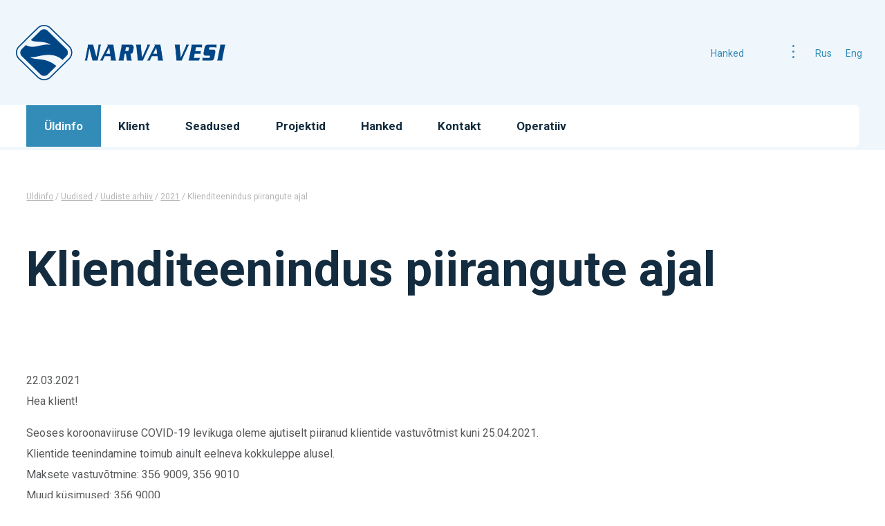

--- FILE ---
content_type: text/html; charset=utf-8
request_url: https://www.narvavesi.ee/945est.html
body_size: 5199
content:

<!DOCTYPE html>
<!--[if IE 9 ]>    <html class="ie9"> <![endif]-->
<!--[if (gt IE 9)|!(IE)]><!--> <html lang="et"> <!--<![endif]-->

<head>
    <title>Klienditeenindus piirangute ajal - Narva Vesi</title>
    
<meta http-equiv="Content-Type" content="text/html; charset=utf-8" />
<meta name="description" content="" />
<meta name="keywords" content="" />
<meta name="author" content="EDS Systems OY -- http://www.edss.ee" />
<meta name="copyright" content="Copyrights (c) by EDS Systems 2020. All rights reserved." />
<meta name="generator" content="WebEditor" />
<meta name="robots" content="all" />
<meta name="expires" content="never" />
<meta name="revisit-after" content="1 days" />
<meta name="distribution" content="global" />
<meta name="rating" content="general" />
<meta name="class" content="open" />
<meta name="audience" content="all" />
<meta name="lifecycle" content="none" />
<meta name="language" content="Estonian" />
<meta name="imagetoolbar" content="no" />
<meta name="SKYPE_TOOLBAR" content="SKYPE_TOOLBAR_PARSER_COMPATIBLE" />
<link rel="shortcut icon" href="/favicon.ico" type="image/x-icon" />
<link rel="icon" href="/favicon.ico" type="image/vnd.microsoft.icon" />



    <meta name="viewport" content="width=device-width, initial-scale=1">

    <script src="//ajax.googleapis.com/ajax/libs/jquery/3.1.1/jquery.min.js"></script>
    <link rel="stylesheet" href="//stackpath.bootstrapcdn.com/bootstrap/4.4.1/css/bootstrap.min.css" integrity="sha384-Vkoo8x4CGsO3+Hhxv8T/Q5PaXtkKtu6ug5TOeNV6gBiFeWPGFN9MuhOf23Q9Ifjh" crossorigin="anonymous">
    <link href="//fonts.googleapis.com/css2?family=Roboto:wght@100;300;400;500;700&display=swap" rel="stylesheet">

    <!-- images zoom popup -->
    <script src="/mods/common/js/jQuery/magnific-popup.v1.1.js"></script>
    <link rel="stylesheet" href="/mods/common/css/magnific-popup.css">

    <link rel="stylesheet" href="//unpkg.com/aos@next/dist/aos.css">
    <link rel="stylesheet" href="/css/slick.css">
    
        <link rel="stylesheet" href="/css/style.css?ver=51127">
    
    <link rel="stylesheet" href="/css/editor.css?ver=641">
    <link rel="stylesheet" href="/css/print.css" media="print">

    <script>
    function goml(ml,b,a){parent.location = ml+a+'@'+b}
var svgSupport = (window.SVGSVGElement) ? true : false;
var lng="est";
var pgnm="/";
    </script>
    
</head>

<body class="mainbody" id="scrolltop" >

    
    <div class="section header">
    <div class="container">


        <div class="row">
       
            <a href="/" class="logo">
                <img src="/images/logo-full.png" alt="">
            </a>

            <div class="top-nav">

                <ul class="alt-nav" data-aos="fade-left" data-aos-delay="300">
                    <li><a class="underline" href="/hanked.html">Hanked</a></li>
                    <li><a class="underline" href=""></a></li>
                    <li><a class="underline" href=""></a></li>
                </ul>

                <span class="dots"></span>

                <ul class="langs" data-aos="fade-right" data-aos-delay="600">
                
                    
                    <li>
                    <a class="underline" id="rus"  href="/945rus.html"  title="rus">rus</a>
                </li>
                    
                    <li>
                    <a class="underline" id="eng"  href="/945eng.html"  title="eng">eng</a>
                </li></ul>
                
            </div>

            <div class="mobile-menu-trigger--col">
                <button type="button" class="mobile-menu-trigger"><span></span></button>
            </div>

        </div>


    </div>

    <div class="main-nav--block" data-aos="fade-right">
        <div class="main-nav--line"></div>
        <div class="container py-0">
            <div class="row mobile-overflow">
                <div class="col">

                <ul class="main-nav--list level-1"><li class=" curr has-popup">
                    <a><span>Üldinfo</span></a>
                <ul class="main-nav--popup level-2"> <li class=""><a href="/meist.html" >Meist</a>
            
        </li>
 <li class=""><a href="/algus.html" >Veemajanduse algus Narvas</a>
            
        </li>
 <li class=" has-popup"><a>Tootmisprotsess</a>
            <ul class="main-nav--popup level-3">
                <li class=""><a href="/59est.html" >Veepuhastus</a></li><li class=""><a href="/60est.html" >Reoveepuhastus</a></li><li class=""><a href="/133est.html" >Joogivee analüüside tulemused</a></li><li class=""><a href="/1103est.html" >Teave ohutusabinõude ja õnnetuste kohta</a></li>
                </ul>
        </li>
 <li class=""><a href="/ajalugu.html" >Ajalugu</a>
            
        </li>
 <li class=" cur"><a href="/news_archive_est.html" >Uudised</a>
            
        </li>
 <li class=""><a href="/muuk.html" >Müük</a>
            
        </li>
 <li class=""><a href="/toopakkumised.html" >Tööpakkumised</a>
            
        </li>
</ul>
                </li><li class=" has-popup">
                    <a><span>Klient</span></a>
                <ul class="main-nav--popup level-2"> <li class=" has-popup"><a>Hinnad</a>
            <ul class="main-nav--popup level-3">
                <li class=""><a href="/hinnad.html" >Teenuste hinnad</a></li><li class=""><a href="/80est.html" >Lisateenused</a></li><li class=""><a href="/1276est.html" >ÜVVK liitumistasu arvutamise metoodika</a></li>
                </ul>
        </li>
 <li class=" has-popup"><a>Liitumine</a>
            <ul class="main-nav--popup level-3">
                <li class=""><a href="/84est.html" >Liitumine ühisveevärgi- ja/või kanalisatsiooniga</a></li><li class=""><a href="/85est.html" >Liitumislepingu üldtingimused</a></li>
                </ul>
        </li>
 <li class=" has-popup"><a>Teenusleping</a>
            <ul class="main-nav--popup level-3">
                <li class=""><a href="/1284est.html" >Teenuslepingu sõlmimine</a></li><li class=""><a href="/1304est.html" >Teenuslepingu lõpetamine ja peatamine</a></li>
                </ul>
        </li>
 <li class=""><a href="/1213est.html" >Avalduste vormid</a>
            
        </li>
 <li class=""><a href="/1283est.html" >Arvelduste võimalused</a>
            
        </li>
 <li class=""><a href="/1285est.html" >Veearvestid</a>
            
        </li>
 <li class=" has-popup"><a>Muu</a>
            <ul class="main-nav--popup level-3">
                <li class=""><a href="/1287est.html" >Kuidas kaitsta veetorusid külmumise eest?</a></li><li class=""><a href="/1288est.html" >Kuidas vältida seisvast veest põhjustatud terviseriske?</a></li><li class=""><a href="/1289est.html" >WC pole prügikast!</a></li><li class=""><a href="/1290est.html" >Mis on PFAS-id ja miks me peaksime neist hoolima?</a></li><li class=""><a href="/1298est.html" >Joogivee kohta levib eksitavat infot – mida uskuda?</a></li>
                </ul>
        </li>
 <li class=""><a href="/1325est.html" >HOIATUS!!!</a>
            
        </li>
</ul>
                </li><li class=" has-popup">
                    <a><span>Seadused</span></a>
                <ul class="main-nav--popup level-2"> <li class=""><a href="/130est.html" >ÜVVK liitumise eeskiri Narva</a>
            
        </li>
 <li class=""><a href="/131est.html" >ÜVVK kasutamise eeskiri Narva</a>
            
        </li>
 <li class=" has-popup"><a>Eeskirjad Narva-Jõesuu</a>
            <ul class="main-nav--popup level-3">
                <li class=""><a href="/422est.html" >Ühisveevärgi ja -kanalisatsiooni kasutamise eeskiri/ Narva-Jõesuu</a></li><li class=""><a href="/423est.html" >Ühisveevärgi ja -kanalisatsiooniga liitumise eeskiri/ Narva-Jõesuu</a></li>
                </ul>
        </li>
 <li class=""><a href="/556est.html" >ÜVVK arendamise kava</a>
            
        </li>
</ul>
                </li><li class=" has-popup">
                    <a><span>Projektid</span></a>
                <ul class="main-nav--popup level-2"> <li class=" has-popup"><a>Narva ÜF 2007-2013</a>
            <ul class="main-nav--popup level-3">
                <li class=""><a href="/264est.html" >Üldinfo</a></li><li class=""><a href="/265est.html" >Hanked</a></li><li class=""><a href="/353est.html" >Fotod</a></li><li class=""><a href="/467est.html" >Lepingud</a></li><li class=""><a href="/663est.html" >Projekti lõpetamine</a></li>
                </ul>
        </li>
 <li class=" has-popup"><a>Narva-Jõesuu ÜF 2007-2013</a>
            <ul class="main-nav--popup level-3">
                <li class=""><a href="/411est.html" >Üldinfo</a></li><li class=""><a href="/412est.html" >Hanked</a></li><li class=""><a href="/413est.html" >Fotod</a></li><li class=""><a href="/559est.html" >Lepingud</a></li><li class=""><a href="/665est.html" >Projekti lõpetamine</a></li>
                </ul>
        </li>
 <li class=" has-popup"><a>Narva ÜF 2004-2006</a>
            <ul class="main-nav--popup level-3">
                <li class=""><a href="/135est.html" >Sissejuhatus</a></li><li class=""><a href="/138est.html" >Ühendatavad majad</a></li><li class=""><a href="/140est.html" >Teekatted</a></li><li class=""><a href="/145est.html" >Ebaseaduslikud ühendused</a></li><li class=""><a href="/146est.html" >Torude ehitus</a></li><li class=""><a href="/148est.html" >Tööde graafikud</a></li><li class=""><a href="/171est.html" >Liitumise maksumus</a></li><li class=""><a href="/177est.html" >Kontaktid</a></li><li class=""><a href="/183est.html" >Pilte töödest</a></li><li class=""><a href="/195est.html" >Liitumise kord</a></li><li class=""><a href="/364est.html" >NB!</a></li>
                </ul>
        </li>
</ul>
                </li><li class="">
                    <a href="/hanked.html" ><span>Hanked</span></a>
                
                </li><li class=" has-popup">
                    <a><span>Kontakt</span></a>
                <ul class="main-nav--popup level-2"> <li class=""><a href="/kontaktandmed.html" >Kontaktandmed</a>
            
        </li>
 <li class=""><a href="/asukoht.html" >Kus me asume</a>
            
        </li>
 <li class=""><a href="/question_est" >Saada küsimus</a>
            
        </li>
</ul>
                </li><li class=" has-popup">
                    <a><span>Operatiiv</span></a>
                <ul class="main-nav--popup level-2"> <li class=""><a href="/operatiiv.html" >Operatiiv</a>
            
        </li>
</ul>
                </li></ul>

                </div>
            </div>
        </div>
    </div>

</div>
    
    

        <div class="section page-title"><div class="container">

            <div class="row">
                
                <div class="col-12 my-3 my-md-5">
                    <div id="hpath">
                        <a href="/index.html" ><span>Üldinfo</span></a><span class=""> / </span><a href="/news_archive_est.html" ><span>Uudised</span></a><span class=""> / </span><a href="/news_archive_est.html" ><span>Uudiste arhiiv</span></a><span class=""> / </span><a href="/934est.html" ><span>2021</span></a><span class=""> / </span><span>Klienditeenindus piirangute ajal</span>
                    </div>
                </div>
            </div>
            
            <div class="row title">
                <div class="col-12 my-0">
                    <h1 class="pb-3">Klienditeenindus piirangute ajal</h1>
                  </div>
            </div>

        </div></div>

    

        <div class="section main"><div class="container">
            
            <div class="row">
                <div class="content col-12">
                    <!-- col-sm-10 offset-sm-2 col-md-8 offset-md-4 -->
                    
<div class="cont_date">22.03.2021</div>
                    <p>Hea klient!</p><p>Seoses koroonaviiruse COVID-19 levikuga oleme ajutiselt piiranud klientide vastuvõtmist kuni 25.04.2021.<br>Klientide teenindamine toimub ainult eelneva kokkuleppe alusel.<br>Maksete vastuvõtmine: 356 9009, 356 9010<br>Muud küsimused: 356 9000<br>Palun järgi ettevaatusabinõusid:<br>Hoia distantsi (2+2 reegel)<br>Kanna maski<br>Eelista kontaktivaba suhtlemist (telefon, e-post)</p><p>Täname mõistva suhtumise eest!</p>
                    <div class="block_news_links"><a class="bttn" href="/news_archive_est.html">tagasi</a><div class="clear"></div></div>







                </div>
            </div>
        
        </div></div>

    

    <div class="section footer">
    <div class="bg-logo"></div>
    <div class="footer-block">

        <div class="container border-line">

            <div class="row">
                <div class="col-12 col-md-8 offset-md-4 mb-5 footer-title">
                    <h2>Kuidas saaksime Sind aidata?</h2>
                </div>
            </div>

            <div class="row">
                <div class="col-12 col-md-4 mb-5 footer-logo">
                    <img src="/images/logo-icon-w.png" alt="">
                </div>
                <div class="col-12 col-md-8 mb-5 contact-block">
                    <div class="content">Kulgu 4, 20104 Narva, Eesti <br>Tel: +372 356 9000<br>E-post: <a href="javascript:goml('ma'+'il'+'to:','narvavesi.ee','info');"><script>var i='narvavesi.ee',w='info'; document.write(w+'@'+i);</script></a></div>
                </div>
            </div>

            <div class="row">
                <div class="col-12 col-md-4 mb-5 euro-logo">
                    <div class="euro">
                        <img src="/images/euro-icons.png" alt="">
                    </div>
                </div>
                <div class="col-12 col-md-8 mb-5 feedback-block">
                  <form class="contact-form" id="contact-form" role="form" method="post">

  <div class="row row-cols-1 row-cols-sm-2 mb-3">
    <div class="col form-group req"><input name="name" class="required" id="name" type="text" placeholder="Nimi" /></div>
    <div class="col form-group req"><input name="email" class="required" id="email" type="email" placeholder="E-post" /></div>
  </div>
  <div class="row mb-3">
    <div class="col form-group">
      <textarea name="message" placeholder="Tekst" rows="4"></textarea>
    </div>
  </div>
  <div class="row mb-3">
    <div class="col form-group submit-block"><button class="btn" id="form-bttn" type="submit">Saada</button></div>
    <div class="col"><p class="req-text">Kohustuslikud väljad</p></div>
  </div>

  <div class="success"></div>
</form>


<script>
  function valid_email_imp(inp) {
    var re = /^[a-zA-Z0-9.!#$%&'*+/=?^_`{|}~-]+@[a-zA-Z0-9-]+(?:\.[a-zA-Z0-9-]+)*$/;
    return re.test(inp.val());
  }
  function non_empty_inp(inp) {
    return inp.val() === '' ? false : true;
  }
  function valid_inp(inp, type) {
    var validInp = type === 'text' ? non_empty_inp(inp) : type === 'email' ? valid_email_imp(inp) : false;
    validInp ? inp.removeClass('wrong-inp') : inp.addClass('wrong-inp');
    return validInp;
  }
  function valid_form() {
    var validForm = true;
    $('.required').each(function() {
      if (valid_inp($(this), $(this).attr('type')) === false) validForm = false;
    });
    return validForm;
  }
  function contForMail() {
    var $cont = $('<div />');
    $('#contact-form input, #contact-form textarea').each(function() {
      $cont.append(
        $(
          "<p><strong style='display:inline-block;width:140px;'>" +
            $(this).attr('placeholder') +
            ': </strong>  <span>' +
            $(this).val() +
            '</span></p>'
        )
      );
    });
    return $cont.html();
  }
  function sendSuccess(block, text) {
    block.addClass('done').append($('<p>' + text + '</p>'));
    setTimeout(function() {
      block.removeClass('sending done');
    }, 4000);
  }
  $('#form-bttn').on('click', function(event) {
    event.preventDefault();

    if (valid_form()) {
      var mailData = {};
      var button = $(this);
      var sending = $('.success');
      sending.empty();

      mailData.cont = contForMail();
      mailData.email = $('#email').val();
      mailData.name = $('#name').val();

      // mailData.test = 'test';
      // console.log(mailData);

      $.ajax({
        url: '/form_custom',
        type: 'POST',
        data: mailData,
        beforeSend: function() {
          sending.addClass('sending');
        },
        success: function(res) {
          if (res == 1) {
            $('#contact-form').each(function(){
               this.reset();
            });
            sendSuccess(sending,'Täname Teid, vorm on saadetud.')
          }else{
            sendSuccess(sending,'Tehnilistel põhjustel pole Teie päring edastatud.')
          }
        },
        error: function() {
          alert('ERROR!!!');
        }
      });
    } else {
      return false;
    }
  });
</script>

                </div>
          
            </div>


            <div class="row">
                <div class="col">Autoriőigus © Narva Vesi AS</div><a href="http://www.edss.ee" id="edss"><span></span></a>
            </div>

        </div>
        
    </div>
</div>


    
<script src="//unpkg.com/aos@2.3.0/dist/aos.js"></script>
<script src="/js/slick.min.js"></script>
<script src="/js/script.js?ver=9649"></script>
</body>
</html>


--- FILE ---
content_type: text/css
request_url: https://www.narvavesi.ee/css/style.css?ver=51127
body_size: 5372
content:
html, body.mainbody {
  width: 100%;
  height: 100%;
  font: 16px 'Roboto', sans-serif;
  color: #56585a;
  font-weight: 400;
  line-height: 1.2;
}

@media only screen and (max-width: 767px) {
  html, body.mainbody {
    font-size: 14px;
    line-height: 1;
  }
}

* {
  outline: none !important;
}

th, td, p, div, span {
  line-height: 1.875rem;
}

bold, strong {
  font-weight: 500;
}

h1, .h1, h2, .h2, h3, h4, h5, h6 {
  color: #132c3f;
  font-weight: 700;
}

h1, .h1, #edmheaderspan {
  font-size: 70px;
}

@media only screen and (max-width: 1025px) {
  h1, .h1, #edmheaderspan {
    font-size: 56px;
  }
}

@media only screen and (max-width: 769px) {
  h1, .h1, #edmheaderspan {
    font-size: 40px;
  }
}

h2, .h2 {
  font-size: 40px;
}

h3 {
  font-size: 28px;
}

a:link, a:visited, a:active,
.content a:hover, #maineditor a:hover {
  color: #004685;
  text-decoration: none;
}

a:hover, .content a, #maineditor a {
  text-decoration: underline;
}

a.underline {
  position: relative;
  text-decoration: none;
}

a.underline::before {
  content: '';
  position: absolute;
  bottom: 0;
  left: 0;
  width: 100%;
  height: 1px;
  background-color: #004685;
  visibility: hidden;
  -webkit-transform: scaleX(0);
          transform: scaleX(0);
  -webkit-transition: all 0.3s ease-in-out 0s;
  transition: all 0.3s ease-in-out 0s;
}

a.underline:active::before, a.underline:hover::before, a.underline:visited::before {
  visibility: visible;
  -webkit-transform: scaleX(1);
          transform: scaleX(1);
}

p {
  margin-top: 0;
  margin-bottom: 1rem;
}

p:empty {
  margin-bottom: 0;
}

ul li, ul li *, ol li, ol li * {
  line-height: 1.7;
}

img, .content a.ext_icon img, #content a:hover.ext_icon img {
  border: 0;
}

button, input, textarea, select {
  border-radius: 0 !important;
  outline: none;
  -webkit-box-shadow: none;
          box-shadow: none;
}

input, textarea, select {
  margin: 0 0 20px;
  padding: 18px 40px 18px 14px;
  vertical-align: middle;
  border: 1px solid transparent;
  background-color: #f0f7fc;
}

.btn {
  padding: 20px 40px;
  color: #fff;
  font-size: 1.125rem;
  text-transform: uppercase;
  letter-spacing: 1px;
  border: none;
  border-radius: 0;
  background: none;
  background-color: #338cb8;
}

.btn.inp input {
  margin: 0;
  padding: 0;
  color: #fff;
  text-transform: uppercase;
  background-color: transparent;
}

.pointer, [data-href^="#"] {
  cursor: pointer;
}

.blue-color {
  color: #9bcaeb !important;
}

.blue-bg {
  background-color: #9bcaeb !important;
}

.number {
  color: #fff;
  font-family: Roboto;
  font-size: 2.25rem;
  font-weight: 300;
}

#hpath * {
  color: #b4b4b4;
  font-size: 12px;
  font-weight: 400;
}

#hpath a {
  text-decoration: underline;
}

#hpath a:hover {
  text-decoration: none;
}

.container {
  position: relative;
  margin: 0 auto;
  padding: 80px 3%;
  max-width: 1400px;
}

@media only screen and (max-width: 1023px) {
  .container {
    padding: 40px 4%;
  }
}

.inner-block .container {
  padding-top: 20px;
  padding-bottom: 20px;
}

.container.border-line::after {
  content: '';
  position: absolute;
  top: 0;
  right: -100px;
  display: block;
  width: 1px;
  height: 100%;
  background-color: #fff;
}

.page-title {
  padding-top: 220px;
}

@media only screen and (max-width: 1023px) {
  .page-title {
    padding-top: 155px;
  }
}

@media only screen and (max-width: 500px) {
  .page-title {
    padding-top: 86px;
  }
}

.hasTopImg .page-title {
  padding-top: 0;
}

.page-title .container {
  padding-top: 0;
  padding-bottom: 0;
}

.sub-title {
  margin-top: 4rem;
}

.block-rline {
  position: relative;
  font-weight: 500;
}

.block-rline .content {
  position: relative;
}

.block-rline .content::before {
  content: '';
  position: absolute;
  top: 0;
  left: -120px;
  width: 1px;
  height: 100%;
  background-color: #338cb8;
}

.altcont {
  position: relative;
}

.altcont table {
  overflow: hidden;
}

.altcont table tr td {
  height: 100px;
  vertical-align: middle;
  line-height: 1;
}

.altcont table tr td:first-child {
  position: relative;
  width: 200px;
  color: #338cb8;
  font-size: 56px;
  line-height: 100px;
  font-weight: 100;
}

.altcont table tr td:first-child::before {
  content: '';
  position: absolute;
  top: 50%;
  right: 34px;
  margin-top: -3px;
  width: 6px;
  height: 6px;
  border-radius: 50%;
  background-color: #338cb8;
}

@media only screen and (max-width: 374px) {
  .altcont tr {
    display: block;
  }
  .altcont tr td {
    display: block;
    width: 100%;
  }
}

.uplimg-block {
  padding: 3vh 0;
  overflow: hidden;
}

@media only screen and (max-width: 726px) {
  .uplimg-block {
    padding: 80px 0;
  }
}

.uplimg-block .uplimg img {
  display: block;
  width: 100%;
  margin-bottom: 20px;
}

.quote {
  position: relative;
  color: #004685;
  font-size: 1.375rem;
  line-height: 2.375rem;
  font-weight: 500;
}

.quote::before {
  content: '';
  position: absolute;
  top: 0;
  left: -120px;
  width: 30px;
  height: 30px;
  background: url(../images/quote@4x.png) 0 0 no-repeat;
  background-size: 100%;
}

[name="weform"] table td {
  vertical-align: middle;
}

[name="weform"] table td input:not([type="submit"]), [name="weform"] table td textarea {
  width: 500px;
  margin-bottom: 0;
}

@media only screen and (max-width: 1030px) {
  [name="weform"] table td input:not([type="submit"]), [name="weform"] table td textarea {
    width: 100%;
  }
}

::-webkit-scrollbar {
  width: 6px;
}

::-webkit-scrollbar-track {
  background: rgba(19, 44, 63, 0.5);
}

::-webkit-scrollbar-thumb {
  background: #132c3f;
}

::-moz-selection {
  background: rgba(19, 44, 63, 0.8);
  color: #fff;
}

::selection {
  background: rgba(19, 44, 63, 0.8);
  color: #fff;
}

/* =====HEADER====================================================================== */
.header {
  position: fixed;
  top: 0;
  left: 0;
  width: 100%;
  z-index: 1000;
  background-color: #f0f7fc;
  border-bottom: 5px solid #f0f7fc;
  -webkit-transition: background .4s;
  transition: background .4s;
}

.mobile.mobile-menu-show .header {
  height: 100vh;
  background-color: #f0f7fc;
  overflow: hidden;
}

.header > .container {
  padding-top: 36px;
  padding-bottom: 36px;
  -webkit-transition: padding .4s;
  transition: padding .4s;
}

@media only screen and (max-width: 500px) {
  .header > .container {
    padding-top: 20px;
    padding-bottom: 20px;
  }
}

.header > .container .row {
  -webkit-box-pack: justify;
      -ms-flex-pack: justify;
          justify-content: space-between;
  -webkit-box-align: center;
      -ms-flex-align: center;
          align-items: center;
  -ms-flex-wrap: wrap;
      flex-wrap: wrap;
}

.mobile .header > .container .row {
  margin: 0;
}

.header a.logo {
  display: -webkit-box;
  display: -ms-flexbox;
  display: flex;
  -webkit-box-pack: start;
      -ms-flex-pack: start;
          justify-content: flex-start;
  -webkit-box-align: center;
      -ms-flex-align: center;
          align-items: center;
  width: 303px;
  height: 80px;
}

.header a.logo img {
  display: block;
  width: 100%;
  height: 100%;
  -webkit-transition: all .4s;
  transition: all .4s;
}

@media only screen and (max-width: 500px) {
  .header a.logo {
    width: 54%;
    height: 100%;
  }
  .header a.logo img {
    height: auto;
  }
}

.header ul {
  position: relative;
  display: -webkit-box;
  display: -ms-flexbox;
  display: flex;
  margin: 0;
  padding: 0;
  list-style: none;
}

.header .top-nav {
  position: relative;
  display: -webkit-box;
  display: -ms-flexbox;
  display: flex;
  -webkit-box-pack: end;
      -ms-flex-pack: end;
          justify-content: flex-end;
}

.mobile .header .top-nav {
  display: -webkit-box;
  display: -ms-flexbox;
  display: flex;
  -webkit-box-orient: vertical;
  -webkit-box-direction: normal;
      -ms-flex-direction: column;
          flex-direction: column;
  -webkit-box-pack: center;
      -ms-flex-pack: center;
          justify-content: center;
  -webkit-box-align: center;
      -ms-flex-align: center;
          align-items: center;
  margin-left: auto;
  margin-right: 20px;
}

.header .top-nav a {
  margin: 0 10px;
  color: #338cb8;
  font-size: 0.875rem;
  text-transform: capitalize;
}

.header .top-nav a::before {
  background-color: #338cb8;
}

.header .top-nav a.cur {
  color: #132c3f;
}

.mobile .header .top-nav .alt-nav {
  display: none;
}

.header .top-nav .dots {
  position: relative;
  display: block;
  width: 3px;
  height: 3px;
  margin: 0 20px;
  border-radius: 50%;
  background-color: #338cb8;
  -webkit-transform: translateY(10px);
          transform: translateY(10px);
}

.mobile .header .top-nav .dots {
  display: none;
}

.header .top-nav .dots::before, .header .top-nav .dots::after {
  content: '';
  position: absolute;
  left: 0;
  display: block;
  width: 3px;
  height: 3px;
  border-radius: 50%;
  background-color: #338cb8;
}

.header .top-nav .dots::before {
  top: -8px;
}

.header .top-nav .dots::after {
  bottom: -8px;
}

.header .main-nav--block {
  position: relative;
}

.mobile .header .main-nav--block {
  height: 0;
  overflow: auto;
}

.mobile .header .main-nav--block .container {
  -webkit-transition: -webkit-transform .4s;
  transition: -webkit-transform .4s;
  transition: transform .4s;
  transition: transform .4s, -webkit-transform .4s;
  -webkit-transform: translateY(-100%);
          transform: translateY(-100%);
}

.mobile.mobile-menu-show .header .main-nav--block {
  display: -webkit-box;
  display: -ms-flexbox;
  display: flex;
  height: 90vh;
}

.mobile.mobile-menu-show .header .main-nav--block .container {
  -webkit-transform: translateY(0);
          transform: translateY(0);
}

@media only screen and (max-width: 370px) {
  .header .main-nav--block * .row {
    width: 99%;
  }
}

.header .main-nav--line {
  position: absolute;
  top: 0;
  left: 0;
  bottom: 0;
  width: 50%;
  background-color: #fff;
}

.mobile .header .main-nav--line {
  display: none;
}

.header .main-nav--list {
  width: 100%;
  border-radius: 5px;
  border-top: 0;
  border-left: 0;
  background-color: #fff;
}

.header .main-nav--list li.popup-show > ul {
  display: -webkit-box;
  display: -ms-flexbox;
  display: flex;
}

.header .main-nav--list > li {
  position: relative;
  display: block;
  -webkit-transition: all .4s;
  transition: all .4s;
}

.header .main-nav--list > li.curr > a, .header .main-nav--list > li.popup-show > a {
  color: #f0f7fc;
  background-color: #338cb8;
}

.header .main-nav--list > li.popup-show > ul.main-nav--popup {
  display: -webkit-box;
  display: -ms-flexbox;
  display: flex;
}

.header .main-nav--list > li > a {
  display: block;
  padding: 0 2vw;
  color: #132c3f;
  -webkit-transition: all .4s;
  transition: all .4s;
}

@media only screen and (max-width: 700px) {
  .header .main-nav--list > li > a {
    padding: 0 20px;
  }
}

.header .main-nav--list > li > a:hover {
  color: #f0f7fc;
  text-decoration: none;
  background-color: #338cb8;
}

.header .main-nav--list > li > a span {
  display: block;
  font-size: 17px;
  font-weight: 700;
  line-height: 60px;
  white-space: nowrap;
  -webkit-transition: -webkit-transform .4s;
  transition: -webkit-transform .4s;
  transition: transform .4s;
  transition: transform .4s, -webkit-transform .4s;
}

.header .main-nav--list a {
  cursor: pointer;
}

.mobile .header .main-nav--list {
  display: -webkit-box;
  display: -ms-flexbox;
  display: flex;
  -webkit-box-orient: vertical;
  -webkit-box-direction: normal;
      -ms-flex-direction: column;
          flex-direction: column;
  background: none;
}

.mobile .header .main-nav--list a {
  margin: 1px 0;
  background-color: rgba(51, 140, 184, 0.4);
}

.header .main-nav--popup {
  display: -webkit-box;
  display: -ms-flexbox;
  display: flex;
  -webkit-box-orient: vertical;
  -webkit-box-direction: normal;
      -ms-flex-direction: column;
          flex-direction: column;
  width: 290px;
  -webkit-transition: all 0.4s;
  transition: all 0.4s;
}

.header .main-nav--popup a {
  display: block;
  padding: 14px 20px 14px 30px;
  color: #56585a;
  font-size: 15px;
  font-weight: 400;
  border-bottom: 1px solid rgba(86, 88, 90, 0.2);
}

.header .main-nav--popup a:hover {
  text-decoration: none;
  color: #338cb8;
}

.header .main-nav--popup.level-2 {
  display: none;
  padding: 30px 0;
  position: absolute;
  top: 60px;
  left: 0;
  border-top: 5px solid #338cb8;
  background-color: #f0f7fc;
}

.header .main-nav--popup.level-2 li.has-popup > a {
  position: relative;
  display: block;
  cursor: pointer;
}

.header .main-nav--popup.level-2 li.has-popup > a::before {
  content: '';
  position: absolute;
  top: 40%;
  left: 10px;
  display: block;
  width: 8px;
  height: 8px;
  border-bottom: 2px solid #56585a;
  border-right: 2px solid #56585a;
  opacity: .7;
  -webkit-transition: -webkit-transform .4s;
  transition: -webkit-transform .4s;
  transition: transform .4s;
  transition: transform .4s, -webkit-transform .4s;
  -webkit-transform: rotate(-45deg);
          transform: rotate(-45deg);
}

.header .main-nav--popup.level-2 li.has-popup > a:hover::before {
  border-color: #338cb8;
}

.header .main-nav--popup.level-2 li.has-popup.popup-show > a::before {
  -webkit-transform: rotate(45deg);
          transform: rotate(45deg);
}

.header .main-nav--popup.level-3 {
  display: none;
}

.header .main-nav--popup.level-3 a {
  padding: 6px 20px 6px 40px;
  font-size: 14px;
}

.mobile .header .main-nav--popup {
  position: relative;
  top: 0;
  left: 0;
  width: auto;
  padding: 0;
  border: none;
  background: none;
}

.__fixed .header, .mobile-menu-show .header {
  background-color: #f0f7fc;
  border-bottom: 5px solid #f0f7fc;
}

.__fixed .header > .container, .mobile-menu-show .header > .container {
  padding-top: 4px;
  padding-bottom: 4px;
}

.__fixed .header a.logo img, .mobile-menu-show .header a.logo img {
  width: 70%;
  height: 70%;
}

.__fixed:not(.mobile) .header .main-nav--list > li > a span {
  line-height: 36px;
  -webkit-transform: scale(0.8);
          transform: scale(0.8);
}

.__fixed:not(.mobile) .header .main-nav--popup.level-2 {
  top: 36px;
}

.__fixed.hasTopImg .header {
  background-color: #f0f7fc;
  border-bottom: 5px solid #f0f7fc;
}

.hasTopImg .header {
  background-color: transparent;
  border-bottom: none;
}

.mobile-menu-trigger--col {
  display: none;
}

@media only screen and (max-width: 1023px) {
  .mobile-menu-trigger--col {
    display: block;
  }
}

/* ----- mobile menu --------------- */
.mobile-menu-trigger {
  position: relative;
  display: block;
  width: 34px;
  height: 22px;
  padding: 0;
  border: none;
  background-color: transparent;
}

.mobile-menu-trigger span {
  position: relative;
  top: -10px;
  display: block;
  width: 34px;
  height: 2px;
  background-color: #338cb8;
  -webkit-transform: translateY(10px);
          transform: translateY(10px);
  -webkit-transition: all .4s;
  transition: all .4s;
}

.mobile-menu-trigger span::before, .mobile-menu-trigger span::after {
  content: '';
  position: absolute;
  left: 0;
  display: block;
  width: 34px;
  height: 2px;
  background-color: #338cb8;
  -webkit-transition: all .4s;
  transition: all .4s;
}

.mobile-menu-trigger span::before {
  top: -8px;
}

.mobile-menu-trigger span::after {
  bottom: -8px;
}

.mobile-menu-trigger:hover span::before {
  top: -8px;
}

.mobile-menu-trigger:hover span::after {
  bottom: -8px;
}

.mobile-menu-show .mobile-menu-trigger span {
  background-color: transparent;
}

.mobile-menu-show .mobile-menu-trigger span::before {
  top: 0;
  -webkit-transform: rotate(-45deg);
          transform: rotate(-45deg);
}

.mobile-menu-show .mobile-menu-trigger span::after {
  bottom: 0;
  -webkit-transform: rotate(45deg);
          transform: rotate(45deg);
}

/* =====TOP-img====================================================================== */
.top-img {
  position: relative;
  width: 100%;
  height: 100vh;
  max-height: 850px;
  background: #f0f7fc url(../images/top-image.jpg) 50% 70% no-repeat;
  background-size: cover;
  overflow: hidden;
  z-index: 100;
}

@media only screen and (max-height: 400px) {
  .top-img {
    height: auto;
    min-height: 100vh;
    max-height: none;
  }
}

@media only screen and (max-height: 600px) and (orientation: landscape) {
  .top-img {
    height: 750px;
    max-height: none;
    min-height: auto;
  }
}

@media only screen and (max-width: 1100px) and (orientation: landscape) {
  .top-img {
    max-height: none;
    min-height: 100vh;
  }
}

.top-img .container {
  height: 100%;
}

.top-img .data-blocks {
  position: absolute;
  left: 0;
  bottom: 10vh;
  display: -webkit-box;
  display: -ms-flexbox;
  display: flex;
  -ms-flex-wrap: wrap;
      flex-wrap: wrap;
  -webkit-box-pack: justify;
      -ms-flex-pack: justify;
          justify-content: space-between;
  -webkit-box-align: end;
      -ms-flex-align: end;
          align-items: flex-end;
  width: 100%;
  padding-left: 15px;
  padding-right: 15px;
}

@media only screen and (max-width: 1023px) {
  .top-img .data-blocks {
    display: block;
  }
}

.top-img .data-blocks * {
  color: #fff;
  font-weight: 300;
  line-height: 1.2;
}

.top-img .data-blocks a:hover {
  text-decoration: none;
}

.top-img .data-blocks .data-block {
  margin-bottom: 5px;
  padding-left: 20px;
  background-color: rgba(51, 140, 184, 0.8);
}

.top-img .data-blocks .data-block .block-title {
  font-size: 14px;
}

.top-img .data-blocks .data-block-vertical {
  max-width: 410px;
}

@media only screen and (max-width: 1100px) {
  .top-img .data-blocks .data-block-vertical {
    max-width: 234px;
  }
}

@media only screen and (max-width: 1023px) {
  .top-img .data-blocks .data-block-vertical {
    max-width: none;
  }
}

.top-img .data-blocks .vblock {
  display: -webkit-box;
  display: -ms-flexbox;
  display: flex;
  -ms-flex-wrap: wrap;
      flex-wrap: wrap;
  -webkit-box-align: center;
      -ms-flex-align: center;
          align-items: center;
  padding: 20px;
  padding-left: 0;
}

.top-img .data-blocks .vblock:not(:last-child) {
  border-bottom: 1px solid #9bcaeb;
}

.top-img .data-blocks .vblock .number {
  width: 25%;
}

@media only screen and (max-width: 1024px) {
  .top-img .data-blocks .vblock .number {
    width: auto;
  }
}

.top-img .data-blocks .vblock .number.full {
  width: 100%;
  margin-top: 6px;
}

@media only screen and (max-width: 1023px) {
  .top-img .data-blocks .vblock .number.full {
    width: auto;
  }
}

.top-img .data-blocks .vblock .block-title {
  width: 60%;
}

@media only screen and (max-width: 1023px) {
  .top-img .data-blocks .vblock .block-title {
    margin-left: 20px;
  }
}

@media only screen and (max-width: 590px) {
  .top-img .data-blocks .data-block-horizontal {
    display: none;
  }
}

.top-img .data-blocks .data-block-horizontal .data-up {
  position: relative;
  display: -webkit-box;
  display: -ms-flexbox;
  display: flex;
  -webkit-box-pack: end;
      -ms-flex-pack: end;
          justify-content: flex-end;
  -webkit-box-align: center;
      -ms-flex-align: center;
          align-items: center;
  padding: 30px 0;
  text-align: right;
}

.top-img .data-blocks .data-block-horizontal .data-up:after {
  content: '';
  position: absolute;
  top: 0;
  right: 0;
  width: 140px;
  height: 1px;
  background-color: #fff;
}

.top-img .data-blocks .data-block-horizontal .data-up-text {
  margin-right: 20px;
}

.top-img .data-blocks .data-block-horizontal .data-up-text span {
  font-size: 0.8125rem;
}

.top-img .data-blocks .data-block-horizontal .data-up-icon {
  width: 30px;
  height: 30px;
  background: url(../images/cemic.png) 50% 50% no-repeat;
  background-size: 50%;
  border: 1px solid #fff;
  border-radius: 50%;
}

.top-img .data-blocks .data-block-horizontal .data-block {
  display: -webkit-box;
  display: -ms-flexbox;
  display: flex;
  -webkit-box-pack: end;
      -ms-flex-pack: end;
          justify-content: flex-end;
  -webkit-box-align: stretch;
      -ms-flex-align: stretch;
          align-items: stretch;
}

.top-img .data-blocks .hblock {
  padding: 10px 15px;
  border-left: 1px solid #9bcaeb;
}

.top-img .data-blocks .hblock:not(:first-child) {
  max-width: 118px;
  min-width: 100px;
  display: -webkit-box;
  display: -ms-flexbox;
  display: flex;
  -webkit-box-orient: vertical;
  -webkit-box-direction: normal;
      -ms-flex-direction: column;
          flex-direction: column;
  -webkit-box-pack: end;
      -ms-flex-pack: end;
          justify-content: flex-end;
}

.top-img .data-blocks .hblock.hblock-1 {
  display: -webkit-box;
  display: -ms-flexbox;
  display: flex;
  -webkit-box-orient: vertical;
  -webkit-box-direction: normal;
      -ms-flex-direction: column;
          flex-direction: column;
  -ms-flex-item-align: center;
      align-self: center;
  border: none;
}

.top-img .data-blocks .hblock.hblock-1 div {
  padding: 10px;
  font-size: 16px;
  font-weight: 500;
  text-align: right;
}

.top-img .data-blocks .hblock span {
  display: block;
  padding: 0;
  text-align: right;
  overflow-wrap: break-word;
  word-wrap: break-word;
  -webkit-hyphens: auto;
      -ms-hyphens: auto;
          hyphens: auto;
}

.slider-block {
  position: absolute;
  left: 0;
  bottom: 0;
  width: 100%;
}

@media (max-width: 769px) {
  .slider-block {
    position: relative;
    margin-top: 40px;
  }
}

.slider-block .slider-left-border {
  position: relative;
}

.slider-block .slider-left-border::before {
  content: '';
  position: absolute;
  top: -50px;
  left: 0;
  width: 1px;
  height: calc(100% + 100px);
  background-color: #004685;
}

@media (max-width: 769px) {
  .slider-block .slider-left-border {
    -webkit-box-flex: 0;
        -ms-flex: 0 0 60%;
            flex: 0 0 60%;
    max-width: 60%;
  }
}

@media (max-width: 500px) {
  .slider-block .slider-left-border {
    -webkit-box-flex: 0;
        -ms-flex: 0 0 80%;
            flex: 0 0 80%;
    max-width: 80%;
  }
}

.left-carousel-wrap {
  position: relative;
}

.left-carousel-wrap::before, .left-carousel-wrap::after {
  content: '';
  position: absolute;
  top: 0;
  right: 0;
  width: 500%;
  height: 100%;
  border-top-right-radius: 6px;
  border-bottom-right-radius: 6px;
}

.left-carousel-wrap::before {
  background: #338cb8;
}

.left-carousel-wrap::after {
  background: url(../images/footer.jpg) 100% 100% no-repeat;
  background-size: cover;
  opacity: .1;
}

.left-carousel-wrap > * {
  color: #fff;
}

.left-carousel-wrap .slick-slide {
  padding: 50px 0px 60px;
}

.left-carousel-wrap .slick-slide p {
  margin-bottom: 0;
  font-size: 16px;
}

.left-carousel-wrap .slick-slide span {
  display: block;
  margin-left: -4px;
  font-size: 100px;
  line-height: 90px;
  font-weight: 100;
}

.left-carousel-wrap .slick-dots {
  bottom: 30px;
  -webkit-box-align: start;
      -ms-flex-align: start;
          align-items: flex-start;
  margin: 0;
  padding: 0;
}

.left-carousel-wrap .slick-dots li {
  width: 5px;
  height: 5px;
  margin: 0 3px;
  border: none;
  background-color: #fff;
}

.left-carousel-wrap .slick-dots li.slick-active {
  width: 5px;
  height: 5px;
  border: none;
  opacity: .4;
}

.news-table h2 {
  font-size: 26px;
  margin: 1.5rem 0 .5rem 0;
}

.bttn {
  padding: 20px 40px;
  color: #fff !important;
  text-decoration: none !important;
  font-size: 1.125rem;
  text-transform: uppercase;
  letter-spacing: 1px;
  background-color: #338cb8;
  display: inline-block;
  font-weight: 400;
  text-align: center;
  vertical-align: middle;
  cursor: pointer;
}

/* =====FOOTER====================================================================== */
.footer {
  position: relative;
  margin-top: 80px;
}

.footer .bg-logo {
  position: absolute;
  top: -420px;
  right: 50%;
  display: block;
  width: 100%;
  max-width: 600px;
  height: 600px;
  background: url(../images/logo-icon.png) 50% 50% no-repeat;
  background-size: contain;
  opacity: .05;
  -webkit-transform: translateX(100%);
          transform: translateX(100%);
  z-index: -1;
}

@media only screen and (max-width: 1410px) {
  .footer .bg-logo {
    right: 20px;
    -webkit-transform: none;
            transform: none;
  }
}

.footer-block {
  position: relative;
  width: 100%;
  height: 100%;
  background: #f0f7fc url(../images/footer.jpg) 50% 100% no-repeat;
  background-size: cover;
  overflow: hidden;
  z-index: 100;
}

.footer-block > .container {
  padding-top: 150px;
  padding-bottom: 350px;
}

@media only screen and (max-width: 768px) {
  .footer-block > .container {
    padding-top: 70px;
    padding-bottom: 60px;
  }
  .footer-block > .container * {
    text-align: center !important;
  }
}

.footer-block .contact-block {
  position: relative;
}

.footer-block .contact-block::before {
  content: '';
  position: absolute;
  top: 0;
  left: -5vw;
  width: 1px;
  height: 100%;
  background-color: #338cb8;
}

.footer-block .footer-logo {
  text-align: left;
}

.footer-block .footer-logo img {
  width: 160px;
}

.footer-block .euro-logo {
  text-align: left;
}

.footer-block .euro-logo .euro {
  display: inline-block;
  padding: 40px;
  background-color: #fff;
  border-radius: 8px;
}

/* =====FEEDBACK FORM====================================================================== */
.contact-form {
  position: relative;
  display: block;
  /* Firefox 19+ */
  /* Firefox 19+ */
  /* Firefox 18- */
  /* Firefox 18- */
}

.contact-form .form-group {
  position: relative;
}

.contact-form .form-group input, .contact-form .form-group textarea {
  display: block;
  width: 100%;
}

.contact-form .form-group.req::after {
  content: "";
  position: absolute;
  top: 28px;
  right: 40px;
  display: block;
  width: 4px;
  height: 4px;
  background-color: #132c3f;
  border-radius: 50%;
}

.contact-form .req-text {
  display: block;
  position: relative;
  padding-left: 40px;
  line-height: 30px;
}

.contact-form .req-text::before {
  content: "";
  position: absolute;
  top: 50%;
  left: 15px;
  display: block;
  width: 4px;
  height: 4px;
  background-color: #132c3f;
  border-radius: 50%;
  -webkit-transform: translateX(-50%);
          transform: translateX(-50%);
}

.contact-form .success {
  display: none;
  -webkit-box-pack: center;
      -ms-flex-pack: center;
          justify-content: center;
  -webkit-box-align: center;
      -ms-flex-align: center;
          align-items: center;
  position: absolute;
  top: 0;
  left: 0;
  width: 100%;
  height: 100%;
  padding: 40px;
  text-align: center;
  background-color: #f0f7fc;
  z-index: 500;
}

.contact-form .success p {
  font-size: 20px;
  color: #132c3f;
}

.contact-form .success.sending {
  display: -webkit-box;
  display: -ms-flexbox;
  display: flex;
}

.contact-form input[placeholder]::-webkit-input-placeholder {
  color: #999;
}

.contact-form textarea[placeholder]::-webkit-input-placeholder {
  color: #999;
}

.contact-form input[placeholder]::-moz-placeholder {
  color: #999;
}

.contact-form textarea[placeholder]::-moz-placeholder {
  color: #999;
}

.contact-form input[placeholder]:-moz-placeholder {
  color: #999;
}

.contact-form textarea[placeholder]:-moz-placeholder {
  color: #999;
}

.contact-form input[placeholder]:-ms-input-placeholder {
  color: #999;
}

.contact-form textarea[placeholder]:-ms-input-placeholder {
  color: #999;
}
/*# sourceMappingURL=style.css.map */

--- FILE ---
content_type: text/css
request_url: https://www.narvavesi.ee/css/editor.css?ver=641
body_size: 615
content:
#tbleditor { width: 100% !important; }
/* conteiner for text */
body#maineditor { background-color: #fff; }
.hr hr { display: none }
#maineditor hr, .hr { margin: 5px 0; padding: 0; line-height: 1px; font-size: 0px; height: 1px; background: #BCBCBC; }

#content ul, #maineditor ul { display: block; list-style-type: square; margin: 10px 0; padding: 0 30px;  }
#content li, #maineditor li { margin: 0; padding: 2px 0; }
a.thumb img, a:hover.thumb img { border: 0; cursor: pointer; }


/* tables in edit */
td.transparent_table    { border: 1px dashed grey;    padding: 5px }
td.standard_table       { border: 1px solid #e5e5e5;  padding: 5px }
td.colored_table_edm    { border: 1px solid #e5e5e5; background: #efefef; padding: 5px }
td.colored_table_wh_edm { border: 1px solid #e5e5e5; background: #efefef; padding: 5px }

/* tables in site*/
/* all */
table.transparent_table, table.standard_table,
table.colored_table, table.colored_table_wh_outer,
table.colored_table_wh { border-collapse: collapse; }
.standard_table td, .colored_table  { border: 1px solid #e5e5e5; }
.transparent_table td, .standard_table td { padding: 5px }

/* colored with */
table.colored_table_wh_outer {}
tr.colored_table_wh_top {}
td.colored_table_wh_c {}
table.colored_table_wh  { border: 1px solid #2178AE; border-collapse: collapse; }
td.colored_table_wh_h   { border: 1px solid #133b61; background-color: #1e537c;  padding: 5px; color: #fff; }
td.colored_table_wh_h div  { color: #fff; font-weight:bold;}
td.colored_table_r1     { border: 1px solid #e5e5e5;  background-color: #efefef;  padding: 5px; }
td.colored_table_r2     { border: 1px solid #e5e5e5;  background-color: #f7f7f7;  padding: 5px; }
tr.colored_table_wh_bottom {}

--- FILE ---
content_type: text/css
request_url: https://www.narvavesi.ee/css/print.css
body_size: 640
content:
* { margin: 0; padding: 0; }
body.main_body, th, td, p, div, span, ul, li, textarea, input, select { color: #000; font: 10pt Arial, Helvetica, sans-serif; }
#we_genlist-news-links, #print, #edss { display: none; }
h1, h2, h3 { color: #395e9b; font-weight: bold; text-transform: uppercase; }
h1 { font-size: 1.4em; padding: 1em 0; }
h2 { font-size: 1em; padding: 0.5em 0; }
h3 { font-size: 0.9em; padding: 0.5em 0; text-transform: none; }
a *{ text-decoration: none; border: 0; }
img { border: 0; }
.clear { clear: both; }

/* sIFR */
.sIFR-flash {
  display    : none !important;
  height     : 0;
  width      : 0;
  position   : absolute;
  overflow   : hidden;
}

.sIFR-alternate {
  visibility : visible !important;
  display    : block   !important;
  position   : static  !important;
  left       : auto    !important;
  top        : auto    !important;
  width      : auto    !important;
  height     : auto    !important;
}


/* main.css */


/* editor.css */
  /* tables */
    /* all */
.transparent_table, .standard_table, .colored_table { border-collapse: collapse; }
.standard_table td, .colored_table, td.colored_table_r1, td.colored_table_r2 { border: 1px solid #000; }
    /* standart */
.standard_table td { padding: 3px 5px }
    /* colored */
td.colored_table_r1 { background-color: #E2E2E2; padding: 3px 5px; color: #000; }
td.colored_table_r2 { background-color: #EDEDED; padding: 3px 5px; color: #000; }

--- FILE ---
content_type: application/javascript
request_url: https://www.narvavesi.ee/js/script.js?ver=9649
body_size: 1483
content:
function mobileMode(){ return ($(window).width() < 1023) ? 1 : 0};
mobileMode() ? $('body').addClass('mobile') : $('body').removeClass('mobile');

var win_scroll = $(window).scrollTop()
if (win_scroll == 0) $('body').removeClass('__fixed')
else $('body').addClass('__fixed');

$('.aos-group').each(function(){
	$(this).find('[data-aos]').each(function(index){
		$(this).attr('data-aos-delay', 200 * (index+1))
	})
});

$('.altcont table tr').each(function(index){
	$(this).attr('data-aos', 'fade-left');
	$(this).attr('data-aos-delay', 200 * (index+1));
});

AOS.init({
	once: true,
	duration: 1400,
	mirror: false
});


/* ===== Scroll TO id  ===== */
$('a[data-href^="#"]').on('click',function(e) {
  e.preventDefault();
  var id = $(this).data("href")

  $('html,body').animate({
	  scrollTop: $(id).offset().top
  }, 1000);
  return false;
});


/*----------------------------------------------------*/
$(window).scroll(function(){
	var win_scroll = $(window).scrollTop()
	if (win_scroll == 0) $('body').removeClass('__fixed')
	else $('body').addClass('__fixed');
	// if (win_scroll > 800) $('.scrolltop').fadeIn(400)
	// else $('.scrolltop').fadeOut(800);
})

$(window).resize(function(){
	// console.log(mobileMode());
	mobileMode() ? $('body').addClass('mobile') : $('body').removeClass('mobile');
})

$('body').on('click', function(ev){
	var evElement = ev.target;
	if(!$(evElement).closest('.main-nav--block')) $('.popup-show').removeClass('popup-show');
})

/*----------------------------------------------------*/
$(document).ready(function(){
"use strict";

	$('.left-carousel').slick({
		infinite: true,
		slidesToShow: 1,
		slidesToScroll: 1,
		autoplay: true,
		autoplaySpeed: 4000,
		arrows: false,
		dots: true
	});


	$('.thumb').magnificPopup({
		type: 'image',
		removalDelay: 500, //delay removal by X to allow out-animation
		callbacks: {
			beforeOpen: function() {
				// just a hack that adds mfp-anim class to markup
				this.st.image.markup = this.st.image.markup.replace('mfp-figure', 'mfp-figure mfp-with-anim');
				this.st.mainClass = this.st.el.attr('data-effect');
			}
		},
		closeOnContentClick: true,
		midClick: true,
		gallery:{
			enabled:true
		}
	});

	$('.mobile-menu-trigger').on('click',function() {
		$('body').toggleClass('mobile-menu-show');
	});

	$('.has-popup > a').each(function(inx, el){
		var element = el;
		// $(window).width() < 1025 ?

			$(element)
				.click(function(ev){
					ev.preventDefault();
					ev.stopPropagation();

					var evElement = $(this);
					var curBlock = evElement.closest('li');
					var curLevel = evElement.closest('ul');
					var activeInLevel = curLevel.find('.popup-show');

					if(curBlock.hasClass('popup-show')) curBlock.removeClass('popup-show')
					else {
						activeInLevel.removeClass('popup-show');
						curBlock.addClass('popup-show');
					};
				})
	// 	:
	// 		$(element).closest('li')
	// 			.mouseover(function(ev){
	// 				ev.stopPropagation();
	// 				var ell = ev.currentTarget;
	// 				$(ell).addClass('popup-show')
	// 			})
	// 			.mouseleave(function(ev){
	// 				ev.stopPropagation();
	// 				var ell = ev.currentTarget;
	// 				$(ell).removeClass('popup-show')
	// 			});

	});

});

/* -- Tables ------------------------------- */
$.each($('table.transparent_table'),function(){
  $.each($(this).find('img'),function(){
    var img_item = $(this);

    var img_td = img_item.parents('td');

    var img_thumb = img_item.parent('a');
    if (!img_thumb.hasClass('thumb')) img_thumb.addClass('thumb');
  
    var img_thumb_td = img_thumb.parents('td');
    // var img_href = img_thumb.attr('href');
    
    if( img_thumb.length > 0 ){
      img_item.removeAttr('width').removeAttr('height');
      img_thumb_td.addClass('td_img').parents('table').addClass('table_img');
    };
  });
});